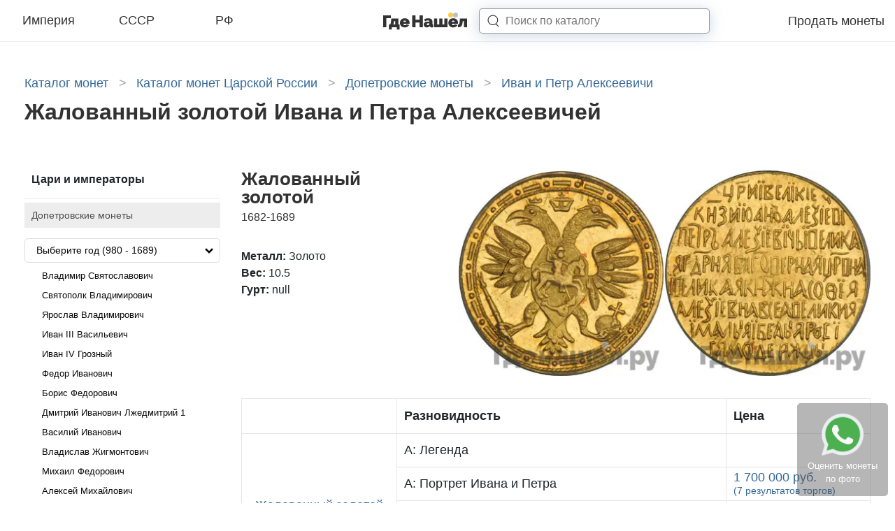

--- FILE ---
content_type: text/html; charset=UTF-8
request_url: https://gdenashel.ru/coins/imperiya/dopetrovskie-monety/ivan-i-petr-alekseevichi/jalovannyy-zolotoy
body_size: 10126
content:
<!DOCTYPE html>

<head>
  <meta http-equiv="Content-Type" content="text/html; charset=UTF-8"/>
<meta name="viewport" content="width=device-width, initial-scale=1.0">
<meta name="csrf-token" content="mgM0Et0T2Wb64m3hPa67G9eLdebiFwjYk6ZcLuGG">

  <title>Жалованный золотой Ивана и Петра Алексеевичей - каталог, цены</title>

  <meta name="description" content="Каталог монет Жалованный золотой Ивана и Петра Алексеевичей. Таблицы с ценами аукционов, фото, описанием и разновидностями">

  <meta property="og:title" content="Жалованный золотой Ивана и Петра Алексеевичей - каталог, цены"/>
  <meta property="og:description" content="Каталог монет Жалованный золотой Ивана и Петра Алексеевичей. Таблицы с ценами аукционов, фото, описанием и разновидностями"/>
  <meta property="og:image" content="https://gdenashel.ru//img/front/logo.png"/>
  <link rel="shortcut icon" type="image/png" href="/favicon.jpg"/>

  
  
  
  
  <link rel="preload" as="font" href="/assets/fonts/vendor/@fontsource/raleway/files/raleway-cyrillic-variable-wghtOnly-normal.woff2?ae2c19b550a2cfaa" type="font/woff2" crossorigin="anonymous">
  <link rel="preload" as="font" href="/assets/fonts/vendor/@fontsource/raleway/files/raleway-latin-variable-wghtOnly-normal.woff2?4667c63331276074" type="font/woff2" crossorigin="anonymous">
  <link rel="preload" as="script" href="/assets/front/js/app.js?id=d48f76407941346d914fe67b482073ab">

      <style>
      @charset "UTF-8";html{-ms-overflow-style:scrollbar}*,:after,:before,html{box-sizing:border-box}html{-webkit-text-size-adjust:100%;font-family:sans-serif;line-height:1.15}header{display:block}body{background-color:#fff;color:#212529;font-size:1rem;font-weight:400;line-height:1.5;text-align:left}h1,h2{margin-bottom:.5rem;margin-top:0}ul{margin-bottom:1rem}ul{margin-top:0}ul ul{margin-bottom:0}strong{font-weight:600}small{font-size:80%}a{background-color:transparent;color:#34699a;text-decoration:none}a:not([href]):not([class]){color:inherit;text-decoration:none}img{border-style:none}img,svg{vertical-align:middle}svg{overflow:hidden}table{border-collapse:collapse}th{text-align:inherit;text-align:-webkit-match-parent}button{border-radius:0}button,input{font-family:inherit;font-size:inherit;line-height:inherit;margin:0}button,input{overflow:visible}button{text-transform:none}[type=button],button{-webkit-appearance:button}[type=button]::-moz-focus-inner,button::-moz-focus-inner{border-style:none;padding:0}::-webkit-file-upload-button{-webkit-appearance:button;font:inherit}.container,.container-fluid{margin-left:auto;margin-right:auto;padding-left:15px;padding-right:15px;width:100%}@media (min-width:576px){.container{max-width:540px}}@media (min-width:768px){.container{max-width:720px}}@media (min-width:992px){.container{max-width:960px}}@media (min-width:1200px){.container{max-width:1140px}}.row{display:flex;flex-wrap:wrap;margin-left:-15px;margin-right:-15px}.col-12,.col-4,.col-8,.col-lg-4,.col-lg-8,.col-md-4,.col-md-8,.col-sm-8,.col-xl-3,.col-xl-9{padding-left:15px;padding-right:15px;position:relative;width:100%}.col-4{flex:0 0 33.3333333333%;max-width:33.3333333333%}.col-8{flex:0 0 66.6666666667%;max-width:66.6666666667%}.col-12{flex:0 0 100%;max-width:100%}@media (min-width:576px){.col-sm-8{flex:0 0 66.6666666667%;max-width:66.6666666667%}}@media (min-width:768px){.col-md-4{flex:0 0 33.3333333333%;max-width:33.3333333333%}.col-md-8{flex:0 0 66.6666666667%;max-width:66.6666666667%}}@media (min-width:992px){.col-lg-4{flex:0 0 33.3333333333%;max-width:33.3333333333%}.col-lg-8{flex:0 0 66.6666666667%;max-width:66.6666666667%}}@media (min-width:1200px){.col-xl-3{flex:0 0 25%;max-width:25%}.col-xl-9{flex:0 0 75%;max-width:75%}}.d-none{display:none!important}.d-inline{display:inline!important}.d-block{display:block!important}.d-flex{display:flex!important}@media (min-width:992px){.d-lg-none{display:none!important}.d-lg-block{display:block!important}.d-lg-flex{display:flex!important}}.justify-content-end{justify-content:flex-end!important}.justify-content-between{justify-content:space-between!important}.align-items-center{align-items:center!important}@media (min-width:992px){.justify-content-lg-center{justify-content:center!important}}.mb-5{margin-bottom:3rem!important}.pb-3{padding-bottom:1rem!important}.pt-5{padding-top:3rem!important}.pb-5{padding-bottom:3rem!important}.position-relative{position:relative!important}.text-center{text-align:center!important}h1,h2{font-weight:500;line-height:1.2;margin-bottom:.5rem}h1{font-size:2.5rem}h2{font-size:2rem}small{font-size:80%;font-weight:400}.list-inline{list-style:none;padding-left:0}.hamburger{background-color:transparent;border:0;color:inherit;display:inline-block;font:inherit;margin:0;overflow:visible;padding:0;text-transform:none}.hamburger-box{display:inline-block;height:24px;position:relative;width:30px}.hamburger-inner{display:block;margin-top:-2px;top:50%}.hamburger-inner,.hamburger-inner:after,.hamburger-inner:before{background-color:#000;border-radius:4px;height:4px;position:absolute;width:30px}.hamburger-inner:after,.hamburger-inner:before{content:"";display:block}.hamburger-inner:before{top:-10px}.hamburger-inner:after{bottom:-10px}.hamburger--collapse .hamburger-inner{bottom:0;top:auto}.hamburger--collapse .hamburger-inner:after{top:-20px}body{margin:0;padding:0}.container{max-width:1260px!important}@media (min-width:992px){.years{display:none}.years ul{margin:0;padding:0}.years ul li.option{display:none;height:20px;line-height:20px!important;list-style:none;padding:1px;z-index:1}.years ul li.option:first-child{background:url(/img/front/caret-icon-21.jpg) no-repeat 100%;background-size:30px;border:1px solid #dedede;border-radius:5px;height:35px;line-height:33px}.years ul li.option:first-child a{color:#0a0a0a!important;line-height:31px!important;padding-left:15px!important;text-decoration:none!important}.years ul li.option a{color:#34699a!important;line-height:12px!important;padding-left:25px!important}.years ul li:first-child{display:block}}html{font-family:Raleway,sans-serif}@media (max-width:320px){html{font-size:12px}}@media (max-width:575.98px){html{font-size:13px}}@media (min-width:576px) and (max-width:767.98px){html{font-size:14px}}@media (min-width:768px) and (max-width:991.98px){html{font-size:15px}}@media (min-width:992px) and (max-width:1199.98px){html{font-size:16px}}@media (min-width:1200px){html{font-size:16px}}body{font-family:Raleway,sans-serif}@supports (font-variation-settings:normal){body{font-family:RalewayVariable,sans-serif}}::-webkit-scrollbar{height:5px;width:5px}::-webkit-scrollbar-button{background-color:#666}::-webkit-scrollbar-track{background-color:#999}::-webkit-scrollbar-track-piece{background-color:#e4e4e4}::-webkit-scrollbar-thumb{background-color:#666;height:50px}::-webkit-scrollbar-corner{background-color:#999}.lds-ellipsis{height:40px;margin:0 auto;position:relative;width:80px}.lds-ellipsis div{animation-timing-function:cubic-bezier(0,1,1,0);background:#34699a;border-radius:50%;height:13px;position:absolute;top:16px;width:13px}.lds-ellipsis div:first-child{animation:lds-ellipsis1 .6s infinite;left:8px}.lds-ellipsis div:nth-child(2){animation:lds-ellipsis2 .6s infinite;left:8px}.lds-ellipsis div:nth-child(3){animation:lds-ellipsis2 .6s infinite;left:32px}.lds-ellipsis div:nth-child(4){animation:lds-ellipsis3 .6s infinite;left:56px}@keyframes lds-ellipsis1{0%{transform:scale(0)}to{transform:scale(1)}}@keyframes lds-ellipsis3{0%{transform:scale(1)}to{transform:scale(0)}}@keyframes lds-ellipsis2{0%{transform:translate(0)}to{transform:translate(24px)}}.anchorFixed{left:0;position:absolute;top:-100px}.breadcrumbs{margin:0 0 10px;width:100%}.breadcrumbs a,.breadcrumbs span{color:#34699a;font-size:1.125rem;font-weight:300;line-height:normal}.breadcrumbs span.arrow{color:#a4a4a4;display:inline-block;margin:0 10px}.catalogNav{background-color:#fff;display:none;height:768px;height:calc(100vh - 60px);left:0;margin:auto;max-width:1980px;position:fixed;right:0;top:60px;width:100%;z-index:9999}@media screen and (min-width:991.98px){.catalogNav{background:#fff}}@media screen and (max-width:979.99px){.catalogNav{background:#fff}}@media (max-width:991.98px){.catalogNav{overflow-y:scroll;padding-bottom:15vh}}.coinTableAdapt-v2{font-size:1.125rem}@media (max-width:767.98px){.coinTableAdapt-v2{max-width:100%;overflow-y:hidden}}.coinTableAdapt-v2__table{border:1px solid #e6e6e6}.coinTableAdapt-v2__thead-row{border-right:1px solid #e6e6e6;height:50px}.coinTableAdapt-v2__row{border:1px solid #e6e6e6}.coinTableAdapt-v2__cell{border-right:1px solid #e6e6e6;padding:10px}.coinTableAdapt-v2__cell--name{max-width:190px}.coinTableAdapt-v2__cell--price{line-height:1;padding-bottom:3px;padding-top:3px}.coinTableAdapt-v2 a{color:#34699a}.left-menu-type__first{border-bottom:1px solid #ededed;display:block;font-weight:700;margin-bottom:5px;padding-bottom:15px;padding-left:10px;padding-top:2px;text-align:left}#accordion{list-style-type:none;margin:0;padding:0}#accordion li.active{background:#ededed}#accordion li.active .years{background:#fff;display:block;padding-top:15px}#accordion li.active .years ul li a{color:#000}#accordion a{color:#0a0a0a;line-height:2.6;padding-left:10px;text-decoration:none}#accordion .link,#accordion a{font-size:14px;font-weight:400}#accordion .link{color:#4d4d4d;display:block;position:relative}#accordion .sub_elements li{height:20px;line-height:20px!important}#accordion .sub_elements li:last-child{height:35px}#accordion li.active .periods a{color:#0a0a0a}#accordion li.active .periods .sub_periods li{background:#fff}#accordion .sub_elements{display:none;list-style:none;margin:0;padding-left:0}#accordion .sub_elements li{padding-left:10px}#accordion li ul.sub_elements li a{color:#34699a!important;font-weight:400}.page-catalog{max-width:1980px!important;padding-top:3rem}@media (min-width:1200px){.page-catalog{padding-left:35px;padding-right:35px}}.page-catalog__h1{color:#323232;font-size:2rem;font-style:normal;font-weight:800;line-height:normal;margin-bottom:1rem}.page-catalog__images-block-v2{align-items:center;display:flex;justify-content:center;margin:0 auto;padding-bottom:2rem}.page-catalog__images-block-v2 img{max-height:300px;max-width:50%}.page-catalog__section-block-v2{font-size:1.5rem;font-weight:400;line-height:1;position:relative}@media (min-width:992px){.page-catalog__section-block-v2{font-size:1rem}}.page-catalog__section-title-v2{background-color:#fff;color:#323232;display:inline-block;padding-bottom:20px;position:relative;z-index:9}.page-catalog__section-title-v2-bold{font-size:26px;font-weight:800}.page-catalog__section-title-v2-date{color:#323232;font-size:16px;font-weight:300;line-height:2}.footer-link{background:rgba(86,86,86,.43);border-radius:5px;bottom:10px;padding:15px;position:fixed;right:10px;z-index:98}.footer-link__text{color:#fff;display:block;font-size:13px;text-align:center}.footer-link .icon-whatsapp{background:url(/img/landing/whatsapp.png);background-repeat:no-repeat;background-size:cover;display:inline-block;height:60px;width:60px}.headerNav{background:#fff;border-bottom:1px solid #ededed;height:60px;left:0;position:sticky;right:0;top:0;width:100%;z-index:10000}.headerNav .container-fluid{max-width:1980px}.headerNav .container-fluid,.headerNav .row{height:60px}.headerNav__categories{max-width:360px;width:100%}.headerNav__category-link{border-bottom:2px solid transparent;color:#323232;display:block;font-size:18px;font-style:normal;font-weight:300;line-height:normal;padding:0 0 4px;position:relative;text-align:center;top:2px;width:30%}.headerNav__logo{height:29px;text-align:center;width:123px}@media (min-width:992px){.headerNav__logo{margin-right:4rem}}.headerNav__menu-link{color:#323232;font-size:18px;font-style:normal;font-weight:300;margin-left:1.5rem}.headerNav__search-input{border:1px solid rgba(50,50,50,.5);border-radius:5px;box-shadow:0 3px 20px rgba(52,105,154,.25);box-sizing:border-box;height:100%;margin:0;width:100%;z-index:9}.headerNav__search-button{fill:#323232;z-index:10}.headerNav__search-close{display:none}.headerNav__search-results-wrap{background:#fff;box-shadow:0 3px 10px rgba(0,0,0,.15);display:none}.headerNav__search-results{max-height:calc(100vh - 55px);overflow-y:scroll;padding:10px 20px}.headerNav__search-spinner{padding:10px 20px}@media (min-width:992px){.headerNav__search-form{align-items:center;display:flex;height:36px;position:relative}.headerNav__search-input-wrap{height:36px;left:-3rem;min-width:230px;position:absolute;width:100%}.headerNav__search-input{padding-left:2.3rem}.headerNav__search-button{height:1.1rem;margin-left:-2.3rem;width:1.1rem}.headerNav__search-results-wrap{left:0;min-width:60vw;position:absolute;top:90%;width:100%}}@media (min-width:1200px){.headerNav__search-input-wrap{min-width:330px}}@media (max-width:991.98px){.headerNav__search-input-wrap{height:0;min-width:calc(100vw - 45px);overflow:hidden;position:absolute;right:15px;top:50%;transform:translateY(-50%);width:100%;z-index:8}.headerNav__search-input{padding:2px 15px}.headerNav__search-button{height:1.5rem;margin-left:1.5rem;width:1.5rem}.headerNav__search-close{fill:#3f3f3f;height:1rem;position:absolute;right:20px;top:50%;transform:translateY(-50%);width:.9rem;z-index:11}.headerNav__search-results-wrap{display:none;position:absolute;right:0;top:90%;width:100vw}}    </style>

    <noscript>
      <link href="/assets/front/css/style.css?id=fcdb01064d111d82aeb1a4fae4d436d8" rel="stylesheet" type="text/css"/>
    </noscript>
    <script>
      (function(w){"use strict";if(!w.loadCSS){w.loadCSS=function(){}}var rp=loadCSS.relpreload={};rp.support=function(){var ret;try{ret=w.document.createElement("link").relList.supports("preload")}catch(e){ret=false}return function(){return ret}}();rp.bindMediaToggle=function(link){var finalMedia=link.media||"all";function enableStylesheet(){link.media=finalMedia}if(link.addEventListener){link.addEventListener("load",enableStylesheet)}else if(link.attachEvent){link.attachEvent("onload",enableStylesheet)}setTimeout(function(){link.rel="stylesheet";link.media="only x"});setTimeout(enableStylesheet,3e3)};rp.poly=function(){if(rp.support()){return}var links=w.document.getElementsByTagName("link");for(var i=0;i<links.length;i++){var link=links[i];if(link.rel==="preload"&&link.getAttribute("as")==="style"&&!link.getAttribute("data-loadcss")){link.setAttribute("data-loadcss",true);rp.bindMediaToggle(link)}}};if(!rp.support()){rp.poly();var run=w.setInterval(rp.poly,500);if(w.addEventListener){w.addEventListener("load",function(){rp.poly();w.clearInterval(run)})}else if(w.attachEvent){w.attachEvent("onload",function(){rp.poly();w.clearInterval(run)})}}if(typeof exports!=="undefined"){exports.loadCSS=loadCSS}else{w.loadCSS=loadCSS}})(typeof global!=="undefined"?global:this);
    </script>
    <link rel="preload" href="/assets/front/css/style.css?id=fcdb01064d111d82aeb1a4fae4d436d8" as="style" onload="this.rel='stylesheet'">
  </head>

<body class="index ">

  <header class="headerNav">
  <div class="container-fluid">
    <div class="row">
      <div class="col-4 d-none d-lg-flex">
        <div class="headerNav__categories d-flex justify-content-between align-items-center">
                      <a href="https://gdenashel.ru/coins/imperiya" data-slug="imperiya" class="headerNav__category-link js-open-catalog-nav">Империя</a>
                      <a href="https://gdenashel.ru/coins/sssr" data-slug="sssr" class="headerNav__category-link js-open-catalog-nav">СССР</a>
                      <a href="https://gdenashel.ru/coins/rf" data-slug="rf" class="headerNav__category-link js-open-catalog-nav">РФ</a>
                  </div>
      </div>
      <div class="col-4 d-flex align-items-center d-lg-none headerNav__burger-menu">
        <button class="hamburger hamburger--collapse js-open-catalog-nav-mobile" type="button">
                  <span class="hamburger-box">
                    <span class="hamburger-inner"></span>
                  </span>
        </button>
      </div>
      <div class="col-8 col-sm-8 col-lg-4 d-flex align-items-center justify-content-between justify-content-lg-center" style="z-index: 10;">
        <a class="headerNav__logo" href="/"></a>

        <form class="headerNav__search-form" action="https://gdenashel.ru/search">
          <input type="hidden" name="_token" value="mgM0Et0T2Wb64m3hPa67G9eLdebiFwjYk6ZcLuGG">          <div class="headerNav__search-input-wrap">
            <input type="text" name="q" placeholder="Поиск по каталогу" class="headerNav__search-input">
          </div>

          <svg width="16" height="16" viewBox="0 0 16 16" fill="none" xmlns="http://www.w3.org/2000/svg" class="headerNav__search-button">
            <path d="M11.8391 11.4018C11.6362 11.2145 11.3199 11.2272 11.1326 11.4301C10.9453 11.633 10.9579 11.9493 11.1609 12.1366L11.8391 11.4018ZM14.6609 15.3674C14.8638 15.5547 15.1801 15.5421 15.3674 15.3391C15.5547 15.1362 15.5421 14.8199 15.3391 14.6326L14.6609 15.3674ZM7.41667 13.3462C11.1982 13.3462 14.3333 10.5074 14.3333 6.92308H13.3333C13.3333 9.88123 10.7228 12.3462 7.41667 12.3462V13.3462ZM14.3333 6.92308C14.3333 3.33878 11.1982 0.5 7.41667 0.5V1.5C10.7228 1.5 13.3333 3.96492 13.3333 6.92308H14.3333ZM7.41667 0.5C3.63513 0.5 0.5 3.33878 0.5 6.92308H1.5C1.5 3.96492 4.11055 1.5 7.41667 1.5V0.5ZM0.5 6.92308C0.5 10.5074 3.63513 13.3462 7.41667 13.3462V12.3462C4.11055 12.3462 1.5 9.88123 1.5 6.92308H0.5ZM11.1609 12.1366L14.6609 15.3674L15.3391 14.6326L11.8391 11.4018L11.1609 12.1366Z"/>
          </svg>

          <svg width="16" height="18" viewBox="0 0 16 18" fill="none" xmlns="http://www.w3.org/2000/svg" class="headerNav__search-close">
            <path d="M2.016 0.959999L7.608 8.4L13.2 0.959999H15.048L8.496 9.6L14.856 18H13.008L7.608 10.8L2.208 18H0.312L6.672 9.6L0.12 0.959999H2.016Z" M/>
          </svg>
        </form>

        <div class="headerNav__search-results-wrap">
          <div class="headerNav__search-spinner">
            <div class="lds-ellipsis">
              <div></div>
              <div></div>
              <div></div>
              <div></div>
            </div>
          </div>
          <div class="headerNav__search-results"></div>
        </div>
      </div>
      <div class="d-none d-lg-flex col-lg-4 align-items-center justify-content-end" style="z-index: 9;">
        <div class="headerNav__menu align-items-center justify-content-end">
          <a href="https://gdenashel.ru/prodat-monety" class="headerNav__menu-link">Продать монеты</a>
        </div>
      </div>
    </div>
  </div>
</header>


  <div class="container page-catalog">
      <ul class="breadcrumbs list-inline" itemscope itemtype="https://schema.org/BreadcrumbList">
      <li class="d-inline" itemprop="itemListElement" itemscope itemtype="https://schema.org/ListItem">
      <a href="https://gdenashel.ru/coins" itemprop="item">
        <span itemprop="name">Каталог монет</span>
      </a>
              <span class="arrow">&gt;</span>
            <meta itemprop="position" content="1"/>
    </li>
      <li class="d-inline" itemprop="itemListElement" itemscope itemtype="https://schema.org/ListItem">
      <a href="https://gdenashel.ru/coins/imperiya" itemprop="item">
        <span itemprop="name">Каталог монет Царской России</span>
      </a>
              <span class="arrow">&gt;</span>
            <meta itemprop="position" content="2"/>
    </li>
      <li class="d-inline" itemprop="itemListElement" itemscope itemtype="https://schema.org/ListItem">
      <a href="https://gdenashel.ru/coins/imperiya/dopetrovskie-monety" itemprop="item">
        <span itemprop="name">Допетровские монеты</span>
      </a>
              <span class="arrow">&gt;</span>
            <meta itemprop="position" content="3"/>
    </li>
      <li class="d-inline" itemprop="itemListElement" itemscope itemtype="https://schema.org/ListItem">
      <a href="https://gdenashel.ru/coins/imperiya/dopetrovskie-monety/ivan-i-petr-alekseevichi" itemprop="item">
        <span itemprop="name">Иван и Петр Алексеевичи</span>
      </a>
            <meta itemprop="position" content="4"/>
    </li>
  </ul>

          <h1 class="page-catalog__h1">  Жалованный золотой Ивана и Петра Алексеевичей
</h1>
    
    
    <div class="row pt-5">
      <div class="d-none d-lg-block col-lg-4 col-xl-3">
        <div class="left-menu-type">
  <ul id="accordion" class="accordion">
    <span class="left-menu-type__first">
      Цари и императоры
    </span>

          
      <li class="section-header  active ">
        <a class="link" href="https://gdenashel.ru/coins/imperiya/dopetrovskie-monety">
          Допетровские монеты
        </a>

                  <div class="years">
            <ul class="subs_years">
                            <li class="option"><a>Выберите год
                  (980
                  - 1689)</a></li>
                              <li class="option">
                  <a href="https://gdenashel.ru/coins/imperiya/year/980">
                    980
                  </a>
                </li>
                              <li class="option">
                  <a href="https://gdenashel.ru/coins/imperiya/year/1015">
                    1015
                  </a>
                </li>
                              <li class="option">
                  <a href="https://gdenashel.ru/coins/imperiya/year/1018">
                    1018
                  </a>
                </li>
                              <li class="option">
                  <a href="https://gdenashel.ru/coins/imperiya/year/1462">
                    1462
                  </a>
                </li>
                              <li class="option">
                  <a href="https://gdenashel.ru/coins/imperiya/year/1533">
                    1533
                  </a>
                </li>
                              <li class="option">
                  <a href="https://gdenashel.ru/coins/imperiya/year/1584">
                    1584
                  </a>
                </li>
                              <li class="option">
                  <a href="https://gdenashel.ru/coins/imperiya/year/1589">
                    1589
                  </a>
                </li>
                              <li class="option">
                  <a href="https://gdenashel.ru/coins/imperiya/year/1605">
                    1605
                  </a>
                </li>
                              <li class="option">
                  <a href="https://gdenashel.ru/coins/imperiya/year/1606">
                    1606
                  </a>
                </li>
                              <li class="option">
                  <a href="https://gdenashel.ru/coins/imperiya/year/1610">
                    1610
                  </a>
                </li>
                              <li class="option">
                  <a href="https://gdenashel.ru/coins/imperiya/year/1613">
                    1613
                  </a>
                </li>
                              <li class="option">
                  <a href="https://gdenashel.ru/coins/imperiya/year/1645">
                    1645
                  </a>
                </li>
                              <li class="option">
                  <a href="https://gdenashel.ru/coins/imperiya/year/1654">
                    1654
                  </a>
                </li>
                              <li class="option">
                  <a href="https://gdenashel.ru/coins/imperiya/year/1655">
                    1655
                  </a>
                </li>
                              <li class="option">
                  <a href="https://gdenashel.ru/coins/imperiya/year/1676">
                    1676
                  </a>
                </li>
                              <li class="option">
                  <a href="https://gdenashel.ru/coins/imperiya/year/1682">
                    1682
                  </a>
                </li>
                              <li class="option">
                  <a href="https://gdenashel.ru/coins/imperiya/year/1689">
                    1689
                  </a>
                </li>
                          </ul>
          </div>
          <div class="periods">
          <ul class="sub_periods">
                          <li class="sub_periods__item ">
                <a class="sub-link" href="https://gdenashel.ru/coins/imperiya/dopetrovskie-monety/vladimir-svyatoslavovich">
                  Владимир Святославович
                </a>
                <ul class="sub_elements">
                                      <li>
                      <a href="https://gdenashel.ru/coins/imperiya/dopetrovskie-monety/vladimir-svyatoslavovich/zlatnik">
                        Златник
                      </a>
                    </li>
                                      <li>
                      <a href="https://gdenashel.ru/coins/imperiya/dopetrovskie-monety/vladimir-svyatoslavovich/srebrennik">
                        Сребреник
                      </a>
                    </li>
                                  </ul>
              </li>
                          <li class="sub_periods__item ">
                <a class="sub-link" href="https://gdenashel.ru/coins/imperiya/dopetrovskie-monety/svyatopolk-vladimirovich">
                  Святополк Владимирович
                </a>
                <ul class="sub_elements">
                                      <li>
                      <a href="https://gdenashel.ru/coins/imperiya/dopetrovskie-monety/svyatopolk-vladimirovich/srebrennik">
                        Сребреник
                      </a>
                    </li>
                                  </ul>
              </li>
                          <li class="sub_periods__item ">
                <a class="sub-link" href="https://gdenashel.ru/coins/imperiya/dopetrovskie-monety/yaroslav-vladimirovich">
                  Ярослав Владимирович
                </a>
                <ul class="sub_elements">
                                      <li>
                      <a href="https://gdenashel.ru/coins/imperiya/dopetrovskie-monety/yaroslav-vladimirovich/srebrennik">
                        Сребреник
                      </a>
                    </li>
                                  </ul>
              </li>
                          <li class="sub_periods__item ">
                <a class="sub-link" href="https://gdenashel.ru/coins/imperiya/dopetrovskie-monety/ivan-iii-vasilevich">
                  Иван III Васильевич
                </a>
                <ul class="sub_elements">
                                      <li>
                      <a href="https://gdenashel.ru/coins/imperiya/dopetrovskie-monety/ivan-iii-vasilevich/korabelnik">
                        Корабельник
                      </a>
                    </li>
                                      <li>
                      <a href="https://gdenashel.ru/coins/imperiya/dopetrovskie-monety/ivan-iii-vasilevich/ugorskiy">
                        Угорский
                      </a>
                    </li>
                                  </ul>
              </li>
                          <li class="sub_periods__item ">
                <a class="sub-link" href="https://gdenashel.ru/coins/imperiya/dopetrovskie-monety/ivan-iv-groznyy">
                  Иван IV Грозный
                </a>
                <ul class="sub_elements">
                                      <li>
                      <a href="https://gdenashel.ru/coins/imperiya/dopetrovskie-monety/ivan-iv-groznyy/jalovannyy-zolotoy">
                        Жалованный золотой
                      </a>
                    </li>
                                      <li>
                      <a href="https://gdenashel.ru/coins/imperiya/dopetrovskie-monety/ivan-iv-groznyy/kopeyka">
                        Копейка
                      </a>
                    </li>
                                      <li>
                      <a href="https://gdenashel.ru/coins/imperiya/dopetrovskie-monety/ivan-iv-groznyy/denga">
                        Денга
                      </a>
                    </li>
                                  </ul>
              </li>
                          <li class="sub_periods__item ">
                <a class="sub-link" href="https://gdenashel.ru/coins/imperiya/dopetrovskie-monety/fedor-ivanovich">
                  Федор Иванович
                </a>
                <ul class="sub_elements">
                                      <li>
                      <a href="https://gdenashel.ru/coins/imperiya/dopetrovskie-monety/fedor-ivanovich/jalovannyy-zolotoy">
                        Жалованный золотой
                      </a>
                    </li>
                                      <li>
                      <a href="https://gdenashel.ru/coins/imperiya/dopetrovskie-monety/fedor-ivanovich/kopeyka">
                        Копейка
                      </a>
                    </li>
                                  </ul>
              </li>
                          <li class="sub_periods__item ">
                <a class="sub-link" href="https://gdenashel.ru/coins/imperiya/dopetrovskie-monety/boris-fedorovich">
                  Борис Федорович
                </a>
                <ul class="sub_elements">
                                      <li>
                      <a href="https://gdenashel.ru/coins/imperiya/dopetrovskie-monety/boris-fedorovich/jalovannyy-zolotoy">
                        Жалованный золотой
                      </a>
                    </li>
                                      <li>
                      <a href="https://gdenashel.ru/coins/imperiya/dopetrovskie-monety/boris-fedorovich/denga">
                        Денга
                      </a>
                    </li>
                                  </ul>
              </li>
                          <li class="sub_periods__item ">
                <a class="sub-link" href="https://gdenashel.ru/coins/imperiya/dopetrovskie-monety/dmitriy-ivanovich-ljedmitriy-1">
                  Дмитрий Иванович Лжедмитрий 1
                </a>
                <ul class="sub_elements">
                                      <li>
                      <a href="https://gdenashel.ru/coins/imperiya/dopetrovskie-monety/dmitriy-ivanovich-ljedmitriy-1/jalovannyy-zolotoy">
                        Жалованный золотой
                      </a>
                    </li>
                                      <li>
                      <a href="https://gdenashel.ru/coins/imperiya/dopetrovskie-monety/dmitriy-ivanovich-ljedmitriy-1/nagradnoy-rubl">
                        Наградной рубль
                      </a>
                    </li>
                                      <li>
                      <a href="https://gdenashel.ru/coins/imperiya/dopetrovskie-monety/dmitriy-ivanovich-ljedmitriy-1/kopeyka">
                        Копейка
                      </a>
                    </li>
                                  </ul>
              </li>
                          <li class="sub_periods__item ">
                <a class="sub-link" href="https://gdenashel.ru/coins/imperiya/dopetrovskie-monety/vasiliy-ivanovich">
                  Василий Иванович
                </a>
                <ul class="sub_elements">
                                      <li>
                      <a href="https://gdenashel.ru/coins/imperiya/dopetrovskie-monety/vasiliy-ivanovich/jalovannyy-zolotoy">
                        Жалованный золотой
                      </a>
                    </li>
                                      <li>
                      <a href="https://gdenashel.ru/coins/imperiya/dopetrovskie-monety/vasiliy-ivanovich/kopeyka">
                        Копейка
                      </a>
                    </li>
                                      <li>
                      <a href="https://gdenashel.ru/coins/imperiya/dopetrovskie-monety/vasiliy-ivanovich/denga">
                        Денга
                      </a>
                    </li>
                                  </ul>
              </li>
                          <li class="sub_periods__item ">
                <a class="sub-link" href="https://gdenashel.ru/coins/imperiya/dopetrovskie-monety/vladislav-jigmontovich">
                  Владислав Жигмонтович
                </a>
                <ul class="sub_elements">
                                      <li>
                      <a href="https://gdenashel.ru/coins/imperiya/dopetrovskie-monety/vladislav-jigmontovich/kopeyka">
                        Копейка
                      </a>
                    </li>
                                  </ul>
              </li>
                          <li class="sub_periods__item ">
                <a class="sub-link" href="https://gdenashel.ru/coins/imperiya/dopetrovskie-monety/mihail-fedorovich">
                  Михаил Федорович
                </a>
                <ul class="sub_elements">
                                      <li>
                      <a href="https://gdenashel.ru/coins/imperiya/dopetrovskie-monety/mihail-fedorovich/jalovannyy-zolotoy">
                        Жалованный золотой
                      </a>
                    </li>
                                      <li>
                      <a href="https://gdenashel.ru/coins/imperiya/dopetrovskie-monety/mihail-fedorovich/kopeyka">
                        Копейка
                      </a>
                    </li>
                                      <li>
                      <a href="https://gdenashel.ru/coins/imperiya/dopetrovskie-monety/mihail-fedorovich/denga">
                        Денга
                      </a>
                    </li>
                                  </ul>
              </li>
                          <li class="sub_periods__item ">
                <a class="sub-link" href="https://gdenashel.ru/coins/imperiya/dopetrovskie-monety/aleksey-mihaylovich">
                  Алексей Михайлович
                </a>
                <ul class="sub_elements">
                                      <li>
                      <a href="https://gdenashel.ru/coins/imperiya/dopetrovskie-monety/aleksey-mihaylovich/jalovannyy-zolotoy">
                        Жалованный золотой
                      </a>
                    </li>
                                      <li>
                      <a href="https://gdenashel.ru/coins/imperiya/dopetrovskie-monety/aleksey-mihaylovich/rubl">
                        Рубль
                      </a>
                    </li>
                                      <li>
                      <a href="https://gdenashel.ru/coins/imperiya/dopetrovskie-monety/aleksey-mihaylovich/kopeyka">
                        Копейка
                      </a>
                    </li>
                                      <li>
                      <a href="https://gdenashel.ru/coins/imperiya/dopetrovskie-monety/aleksey-mihaylovich/efimok">
                        Ефимок
                      </a>
                    </li>
                                      <li>
                      <a href="https://gdenashel.ru/coins/imperiya/dopetrovskie-monety/aleksey-mihaylovich/poltina">
                        Полтина
                      </a>
                    </li>
                                      <li>
                      <a href="https://gdenashel.ru/coins/imperiya/dopetrovskie-monety/aleksey-mihaylovich/polupoltinnik">
                        Полуполтинник
                      </a>
                    </li>
                                      <li>
                      <a href="https://gdenashel.ru/coins/imperiya/dopetrovskie-monety/aleksey-mihaylovich/denga">
                        Денга
                      </a>
                    </li>
                                  </ul>
              </li>
                          <li class="sub_periods__item ">
                <a class="sub-link" href="https://gdenashel.ru/coins/imperiya/dopetrovskie-monety/fedor-alekseevich">
                  Федор Алексеевич
                </a>
                <ul class="sub_elements">
                                      <li>
                      <a href="https://gdenashel.ru/coins/imperiya/dopetrovskie-monety/fedor-alekseevich/jalovannyy-zolotoy">
                        Жалованный золотой
                      </a>
                    </li>
                                  </ul>
              </li>
                          <li class="sub_periods__item  active ">
                <a class="sub-link" href="https://gdenashel.ru/coins/imperiya/dopetrovskie-monety/ivan-i-petr-alekseevichi">
                  Иван и Петр Алексеевичи
                </a>
                <ul class="sub_elements">
                                      <li>
                      <a href="https://gdenashel.ru/coins/imperiya/dopetrovskie-monety/ivan-i-petr-alekseevichi/jalovannyy-zolotoy">
                        Жалованный золотой
                      </a>
                    </li>
                                      <li>
                      <a href="https://gdenashel.ru/coins/imperiya/dopetrovskie-monety/ivan-i-petr-alekseevichi/kopeyka">
                        Копейка
                      </a>
                    </li>
                                  </ul>
              </li>
                      </ul>
        </div>
              </li>
          
      <li class="section-header ">
        <a class="link" href="https://gdenashel.ru/coins/imperiya/petr-i">
          Монеты Петра I
        </a>

              </li>
          
      <li class="section-header ">
        <a class="link" href="https://gdenashel.ru/coins/imperiya/ekaterina-i">
          Монеты Екатерины I
        </a>

              </li>
          
      <li class="section-header ">
        <a class="link" href="https://gdenashel.ru/coins/imperiya/petr-ii">
          Монеты Петра II
        </a>

              </li>
          
      <li class="section-header ">
        <a class="link" href="https://gdenashel.ru/coins/imperiya/anna-ioannovna">
          Монеты Анны Иоанновны
        </a>

              </li>
          
      <li class="section-header ">
        <a class="link" href="https://gdenashel.ru/coins/imperiya/ioann-antonovich">
          Монеты Иоанна Антоновича
        </a>

              </li>
          
      <li class="section-header ">
        <a class="link" href="https://gdenashel.ru/coins/imperiya/elizaveta">
          Монеты Елизаветы
        </a>

              </li>
          
      <li class="section-header ">
        <a class="link" href="https://gdenashel.ru/coins/imperiya/petr-iii">
          Монеты Петра III
        </a>

              </li>
          
      <li class="section-header ">
        <a class="link" href="https://gdenashel.ru/coins/imperiya/ekaterina-ii">
          Монеты Екатерины II
        </a>

              </li>
          
      <li class="section-header ">
        <a class="link" href="https://gdenashel.ru/coins/imperiya/pavel-i">
          Монеты Павла
        </a>

              </li>
          
      <li class="section-header ">
        <a class="link" href="https://gdenashel.ru/coins/imperiya/aleksandr-i">
          Монеты Александра I
        </a>

              </li>
          
      <li class="section-header ">
        <a class="link" href="https://gdenashel.ru/coins/imperiya/nikolay-i">
          Монеты Николая I
        </a>

              </li>
          
      <li class="section-header ">
        <a class="link" href="https://gdenashel.ru/coins/imperiya/aleksandr-ii">
          Монеты Александра II
        </a>

              </li>
          
      <li class="section-header ">
        <a class="link" href="https://gdenashel.ru/coins/imperiya/aleksandr-iii">
          Монеты Александра III
        </a>

              </li>
          
      <li class="section-header ">
        <a class="link" href="https://gdenashel.ru/coins/imperiya/nikolay-ii">
          Монеты Николая II
        </a>

              </li>
          
      <li class="section-header ">
        <a class="link" href="https://gdenashel.ru/coins/imperiya/inostrannye-monety">
          Иностранные монеты
        </a>

              </li>
    
    <li class="mt-5"></li>

          <li class="section-header ">
        <a class="link" href="https://gdenashel.ru/coins/imperiya/zoloto">
          Золотые
        </a>
      </li>
          <li class="section-header ">
        <a class="link" href="https://gdenashel.ru/coins/imperiya/serebro">
          Серебряные
        </a>
      </li>
          <li class="section-header ">
        <a class="link" href="https://gdenashel.ru/coins/imperiya/med">
          Медные
        </a>
      </li>
      </ul>
</div>
      </div>

      <div class="col-12 col-lg-8 col-xl-9">
        
              
    <div class="pb-5 mb-5">
      <div class="row">
        <div class="col-12 col-md-4">
          <div class="anchorFixed" id="1682-1689"></div>

          <h2 class="page-catalog__section-block-v2 position-relative">
            <span class="page-catalog__section-title-v2">
              <span class="d-block page-catalog__section-title-v2-bold">
                Жалованный золотой
              </span>
              <span class="d-block page-catalog__section-title-v2-date">
               1682-1689
              </span>
            </span>
          </h2>

          <div class="page-catalog__attributes pb-3">
            <strong>Металл:</strong> Золото
  <br>
  <strong>Вес:</strong> 10.5
  <br>
  <strong>Гурт:</strong> null
  <br>
          </div>
        </div>
        <div class="col-12 col-md-8">
          <div class="page-catalog__images-block-v2">
                                          <img class="lozad" alt="Жалованный золотой 1682 года - 1689 Иван и Петр Алексеевичи Легенда"
                     src="https://gdenashel.ru/img/front/400-min.jpg"
                     data-src="https://gdenashel.ru/storage/resized/300x/coins/Tg/xYLGj9YxzJY4uhSndKdVTbjbWuKb.jpg">
                                                        <img class="lozad" alt="Жалованный золотой 1682 года - 1689 Иван и Петр Алексеевичи Легенда"
                     src="https://gdenashel.ru/img/front/400-min.jpg"
                     data-src="https://gdenashel.ru/storage/resized/300x/coins/XM/qijFQUSV0omU96VvY3ERhxfTBBOe.jpg">
                                    </div>
        </div>
      </div>

      <div class="coinTableAdapt-v2">
  <table class="coinTableAdapt-v2__table" style="width: 100%;">
    <tr class="coinTableAdapt-v2__thead-row">
              <th class="coinTableAdapt-v2__cell">

        </th>
                              <th class="coinTableAdapt-v2__cell">
        <strong>Разновидность</strong>
      </th>
                  <th class="coinTableAdapt-v2__cell">
        <strong>Цена</strong>
      </th>
          </tr>

          
              
                  
                      
            <tr class="coinTableAdapt-v2__row">
                              <td class="coinTableAdapt-v2__cell coinTableAdapt-v2__cell--name  text-center"  rowspan="6" ">
                  <a href="https://gdenashel.ru/coins/imperiya/dopetrovskie-monety/ivan-i-petr-alekseevichi/jalovannyy-zolotoy/jalovannyy-zolotoy-1682-13388">
                    Жалованный золотой 1682
                                         <br> - 1689 Иван и Петр Алексеевичи                   </a>
                </td>
                                                                        <td class="coinTableAdapt-v2__cell coinTableAdapt-v2__cell--link" onclick="window.location.href = 'https://gdenashel.ru/coins/imperiya/dopetrovskie-monety/ivan-i-petr-alekseevichi/jalovannyy-zolotoy/jalovannyy-zolotoy-1682-13388#coin-7903';" title="Перейти на страницу монеты">
                   <span>А:</span> Легенда
                </td>
                                            <td class="coinTableAdapt-v2__cell coinTableAdapt-v2__cell--price">
                                      &nbsp;
                    <br>
                    &nbsp;
                                  </td>
                          </tr>
                      
            <tr class="coinTableAdapt-v2__row">
                                                                        <td class="coinTableAdapt-v2__cell coinTableAdapt-v2__cell--link" onclick="window.location.href = 'https://gdenashel.ru/coins/imperiya/dopetrovskie-monety/ivan-i-petr-alekseevichi/jalovannyy-zolotoy/jalovannyy-zolotoy-1682-13388#coin-7891';" title="Перейти на страницу монеты">
                   <span>А:</span> Портрет Ивана и Петра
                </td>
                                            <td class="coinTableAdapt-v2__cell coinTableAdapt-v2__cell--price">
                                      <a href="https://gdenashel.ru/coins/imperiya/dopetrovskie-monety/ivan-i-petr-alekseevichi/jalovannyy-zolotoy/jalovannyy-zolotoy-1682-13388?child_id=7891#sales">
                      1 700 000 руб.
                      <br>
                      <small>(7 результатов торгов)</small>
                    </a>
                                  </td>
                          </tr>
                      
            <tr class="coinTableAdapt-v2__row">
                                                                        <td class="coinTableAdapt-v2__cell coinTableAdapt-v2__cell--link" onclick="window.location.href = 'https://gdenashel.ru/coins/imperiya/dopetrovskie-monety/ivan-i-petr-alekseevichi/jalovannyy-zolotoy/jalovannyy-zolotoy-1682-13388#coin-7921';" title="Перейти на страницу монеты">
                   <span>А:</span> Портрет Ивана и Петра Новодел
                </td>
                                            <td class="coinTableAdapt-v2__cell coinTableAdapt-v2__cell--price">
                                      <a href="https://gdenashel.ru/coins/imperiya/dopetrovskie-monety/ivan-i-petr-alekseevichi/jalovannyy-zolotoy/jalovannyy-zolotoy-1682-13388?child_id=7921#sales">
                      300 000 руб.
                      <br>
                      <small>(16 результатов торгов)</small>
                    </a>
                                  </td>
                          </tr>
                      
            <tr class="coinTableAdapt-v2__row">
                                                                        <td class="coinTableAdapt-v2__cell coinTableAdapt-v2__cell--link" onclick="window.location.href = 'https://gdenashel.ru/coins/imperiya/dopetrovskie-monety/ivan-i-petr-alekseevichi/jalovannyy-zolotoy/jalovannyy-zolotoy-1682-13388#coin-7907';" title="Перейти на страницу монеты">
                   <span>А:</span> Легенда, 4 угорских Новодел
                </td>
                                            <td class="coinTableAdapt-v2__cell coinTableAdapt-v2__cell--price">
                                      <a href="https://gdenashel.ru/coins/imperiya/dopetrovskie-monety/ivan-i-petr-alekseevichi/jalovannyy-zolotoy/jalovannyy-zolotoy-1682-13388?child_id=7907#sales">
                      1 200 000 руб.
                      <br>
                      <small>(10 результатов торгов)</small>
                    </a>
                                  </td>
                          </tr>
                      
            <tr class="coinTableAdapt-v2__row">
                                                                        <td class="coinTableAdapt-v2__cell coinTableAdapt-v2__cell--link" onclick="window.location.href = 'https://gdenashel.ru/coins/imperiya/dopetrovskie-monety/ivan-i-petr-alekseevichi/jalovannyy-zolotoy/jalovannyy-zolotoy-1682-13388#coin-7892';" title="Перейти на страницу монеты">
                   <span>А:</span> Портрет Ивана и Петра, Медь Новодел
                </td>
                                            <td class="coinTableAdapt-v2__cell coinTableAdapt-v2__cell--price">
                                      <a href="https://gdenashel.ru/coins/imperiya/dopetrovskie-monety/ivan-i-petr-alekseevichi/jalovannyy-zolotoy/jalovannyy-zolotoy-1682-13388?child_id=7892#sales">
                      40 000 руб.
                      <br>
                      <small>(1 результат торгов)</small>
                    </a>
                                  </td>
                          </tr>
                      
            <tr class="coinTableAdapt-v2__row">
                                                                        <td class="coinTableAdapt-v2__cell coinTableAdapt-v2__cell--link" onclick="window.location.href = 'https://gdenashel.ru/coins/imperiya/dopetrovskie-monety/ivan-i-petr-alekseevichi/jalovannyy-zolotoy/jalovannyy-zolotoy-1682-13388#coin-7893';" title="Перейти на страницу монеты">
                   <span>А:</span> Портрет Ивана и Петра, Серебро Новодел
                </td>
                                            <td class="coinTableAdapt-v2__cell coinTableAdapt-v2__cell--price">
                                      &nbsp;
                    <br>
                    &nbsp;
                                  </td>
                          </tr>
                              </table>
</div>
    </div>
  
        
                  <div class="page-catalog__articles pb-5 d-flex flex-column">
                          <a href="https://gdenashel.ru/articles/kak-opredelit-stoimost-monet-sssr" class="page-catalog__article">Как определить стоимость монет СССР</a>
                          <a href="https://gdenashel.ru/articles/kak-opredelit-monetnyy-dvor-na-monete" class="page-catalog__article">Как определить монетный двор на монете</a>
                          <a href="https://gdenashel.ru/articles/kak-opredelit-podlinnost-monet-samomu" class="page-catalog__article">Как определить подлинность монет самому</a>
                          <a href="https://gdenashel.ru/articles/sohrannost-monet" class="page-catalog__article">Сохранность монет</a>
                          <a href="https://gdenashel.ru/articles/redkie-monety-5-kopeek-sovremennoy-rossii" class="page-catalog__article">Редкие монеты 5 копеек современной России</a>
                          <a href="https://gdenashel.ru/articles/redkie-monety-10-kopeek-sovremennoy-rossii" class="page-catalog__article">Редкие монеты 10 копеек современной России</a>
                          <a href="https://gdenashel.ru/articles/redkie-monety-50-kopeek-sovremennoy-rossii" class="page-catalog__article">Редкие монеты 50 копеек современной России</a>
                          <a href="https://gdenashel.ru/articles/redkie-monety-2-rublya-sovremennoy-rossii" class="page-catalog__article">Редкие монеты 2 рубля современной России</a>
                          <a href="https://gdenashel.ru/articles/skolko-vesyat-monety-rossii" class="page-catalog__article">Сколько весят монеты России</a>
                          <a href="https://gdenashel.ru/articles/kakie-monety-byli-v-sssr" class="page-catalog__article">Какие монеты были в СССР</a>
                      </div>
            </div>
    </div>
  </div>

  
<footer class="footer  with-big-margin ">
  <div class="container">
    <div class="row">
      <div class="col-12 col-lg-4 pb-5 pb-lg-0">
        <h4 class="footer__title">
          <a href="https://gdenashel.ru/coins">ГдеНашел - бесплатная оценка и выкуп монет</a>
        </h4>

        <div class="pb-5">
          <div class="d-flex flex-column">
            <a class="footer__text" href="https://gdenashel.ru/coins/imperiya">Монеты Российской Империи</a>
            <a class="footer__text" href="https://gdenashel.ru/coins/sssr">Монеты СССР</a>
            <a class="footer__text" href="https://gdenashel.ru/coins/rf">Монеты Российской Федерации</a>

            <a class="footer__text mt-4 d-inline-block" href="https://gdenashel.ru/articles">Статьи</a>
          </div>
        </div>

        <div>
          <h4 class="footer__title">
            <a href="https://gdenashel.ru/prodat-monety">Продать монеты</a>
          </h4>

          <div class="d-flex flex-column">
            <a class="footer__text" href="https://gdenashel.ru/prodat-monety-ocenka-monet">Оценка монет</a>

            <a class="footer__text" href="https://gdenashel.ru/prodat-monety-sssr">Продать монеты СССР</a>
            <a class="footer__text" href="https://gdenashel.ru/prodat-monety-imperiya">Продать монеты Царской
              России</a>
            <a class="footer__text" href="https://gdenashel.ru/prodat-monety-zoloto">Продать золотые монеты</a>
            <a class="footer__text" href="https://gdenashel.ru/prodat-monety-serebro">Продать серебряные
              монеты</a>
            <a class="footer__text" href="https://gdenashel.ru/prodat-monety-starie">Продать старинные
              монеты</a>
            <a class="footer__text" href="https://gdenashel.ru/prodat-banknoty">Продать банкноты и бумажные деньги</a>
            <a class="footer__text" href="https://gdenashel.ru/prodat-medali">Продать ордена, медали и награды Царской России</a>
            <a class="footer__text" href="https://gdenashel.ru/prodat-znaki-sssr">Продать знаки СССР</a>
          </div>
        </div>
      </div>
      <div class="col-12 col-sm-6 col-lg-4 pb-5 pb-lg-0 d-flex justify-content-lg-end">
        <div>
          <h4 class="footer__title">
            <a href="https://gdenashel.ru/msk/prodat-monety">Продать монеты в Москве</a>
          </h4>

          <div class="d-flex flex-column">
            <a class="footer__text" href="https://gdenashel.ru/msk/prodat-monety-ocenka-monet">Оценка монет</a>

            <a class="footer__text" href="https://gdenashel.ru/msk/prodat-monety-sssr">Продать монеты СССР</a>
            <a class="footer__text" href="https://gdenashel.ru/msk/prodat-monety-imperiya">Продать монеты Царской
              России</a>
            <a class="footer__text" href="https://gdenashel.ru/msk/prodat-monety-zoloto">Продать золотые монеты</a>
            <a class="footer__text" href="https://gdenashel.ru/msk/prodat-monety-serebro">Продать серебряные
              монеты</a>
            <a class="footer__text" href="https://gdenashel.ru/msk/prodat-monety-starie">Продать старинные
              монеты</a>
            <a class="footer__text" href="https://gdenashel.ru/msk/prodat-banknoty">Продать банкноты и бумажные деньги</a>
            <a class="footer__text" href="https://gdenashel.ru/msk/prodat-medali">Продать ордена, медали и награды Царской России</a>
            <a class="footer__text" href="https://gdenashel.ru/msk/prodat-znaki-sssr">Продать знаки СССР</a>
          </div>

          <p class="footer__text pt-4">
            <strong>Адрес:</strong> Москва, ул. Тверская, 20/1c1 (вход с Настасьинского переулка), офис 311
            <br>
            Работаем: по будням с 10.00 до 18.00. <small>Вечернее время и на выходных по предварительной договоренности.</small>
            <br>
            <a href="tel:+79264229887">+79264229887</a>
            <br>
          </p>
        </div>
      </div>
      <div class="col-12 col-sm-6 col-lg-4 pb-5 pb-lg-0 d-flex justify-content-lg-start">
        <div>
          <h4 class="footer__title">
            <a href="https://gdenashel.ru/spb/prodat-monety">Продать монеты в Санкт-Петербурге</a>
          </h4>

          <div class="d-flex flex-column">
            <a class="footer__text" href="https://gdenashel.ru/spb/prodat-monety-ocenka-monet">Оценка монет</a>

            <a class="footer__text" href="https://gdenashel.ru/spb/prodat-monety-sssr">Продать монеты СССР</a>
            <a class="footer__text" href="https://gdenashel.ru/spb/prodat-monety-imperiya">Продать монеты
              Царской России</a>
            <a class="footer__text" href="https://gdenashel.ru/spb/prodat-monety-zoloto">Продать золотые
              монеты</a>
            <a class="footer__text" href="https://gdenashel.ru/spb/prodat-monety-serebro">Продать серебряные
              монеты</a>
            <a class="footer__text" href="https://gdenashel.ru/spb/prodat-monety-starie">Продать старинные
              монеты</a>
            <a class="footer__text" href="https://gdenashel.ru/spb/prodat-banknoty">Продать банкноты и бумажные деньги</a>
            <a class="footer__text" href="https://gdenashel.ru/spb/prodat-medali">Продать ордена, медали и награды Царской России</a>
            <a class="footer__text" href="https://gdenashel.ru/spb/prodat-znaki-sssr">Продать знаки СССР</a>
          </div>

          <p class="footer__text pt-4">
            <strong>Адрес:</strong> Санкт-Петербург, Банковский переулок д. 3, офис 212  (Офисный центр «Нордбург»)
            <br>
            Режим работы: ПН - ПТ 11.00 - 20.00
            <br>
            <a href="tel:+79291045988">+79291045988</a>
            <br>
          </p>
        </div>
      </div>
    </div>
  </div>
</footer>

<div class="footer-link">
  <a class="footer-link__text" href="/prodat-monety#contactsblock">
    <i class="icon-whatsapp"></i>
    <br>
    Оценить монеты
    <br>
    по фото
  </a>
</div>

<script src="/assets/front/js/app.js?id=d48f76407941346d914fe67b482073ab"></script>



  <script type="text/javascript">
    (function (m, e, t, r, i, k, a) {
      m[i] = m[i] || function () {
        (m[i].a = m[i].a || []).push(arguments)
      };
      m[i].l = 1 * new Date();
      k = e.createElement(t), a = e.getElementsByTagName(t)[0], k.async = 1, k.src = r, a.parentNode.insertBefore(k, a)
    })
    (window, document, "script", "https://mc.yandex.ru/metrika/tag.js", "ym");

    ym(57872854, "init", {
      clickmap: false,
      trackLinks: true,
      accurateTrackBounce: true,
      webvisor: false,
      triggerEvent: true
    });
  </script>
  <noscript>
    <div><img src="https://mc.yandex.ru/watch/57872854" style="position:absolute; left:-9999px;" alt=""/></div>
  </noscript>
  <script async src="https://www.googletagmanager.com/gtag/js?id=UA-159198924-1"></script>
  <script>
    window.dataLayer = window.dataLayer || [];

    function gtag() {
      window.dataLayer.push(arguments);
    }

    gtag('js', new Date());

    gtag('config', 'UA-159198924-1');
  </script>

  <script>
    $(function () {
      $('a[href*=tel]').click(function () {
        ym(57872854, 'reachGoal', 'click_phone');
        gtag('event', 'click_phone');
      })

      $('a[href*=whatsapp]').click(function () {
        ym(57872854, 'reachGoal', 'click_whatsapp');
        gtag('event', 'click_whatsapp');
      })

      $('a[href*=viber]').click(function () {
        ym(57872854, 'reachGoal', 'click_viber');
        gtag('event', 'click_viber');
      })

      $('a[href*=tg]').click(function () {
        ym(57872854, 'reachGoal', 'click_tg');
        gtag('event', 'click_tg');
      })
    })
  </script>


<div id="catalog" class="catalogNav">
  <div class="d-flex align-items-center justify-content-between" style="width: 100%;">
    <div class="lds-ellipsis">
      <div></div>
      <div></div>
      <div></div>
      <div></div>
    </div>
  </div>
</div>

</body>
</html>
